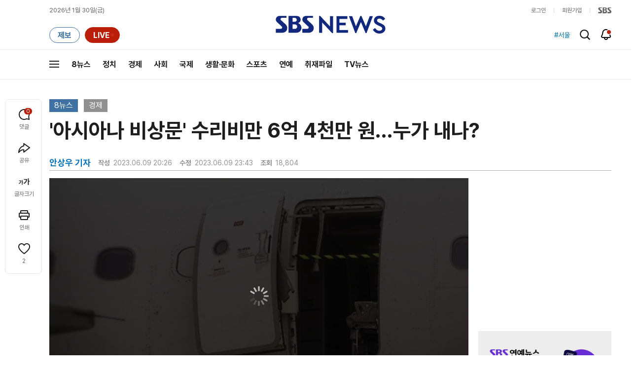

--- FILE ---
content_type: text/html;charset=UTF-8
request_url: https://news.sbs.co.kr/news/newsPlayerIframe.do?news_id=N1007223361&type=NEWS&plink=SBSNEWS&autoplay=Y&playmode=&NoAD=N&vodId=
body_size: 5941
content:
<!DOCTYPE html>
<html lang="ko">
<head>
	<meta charset="utf-8" />
	<meta http-equiv="X-UA-Compatible" content="IE=edge" />
	<title>&#39;아시아나 비상문&#39; 수리비만 6억 4천만 원&hellip;누가 내나? | SBS 뉴스 PLAYER</title>
	<meta name="viewport" content="width=device-width, initial-scale=1.0, maximum-scale=1.0, minimum-scale=1.0, user-scalable=no">
	<link rel="preload" type="text/css" href="/css/news_player.css" as="style" onload="this.onload=null;this.rel='stylesheet'">
	<meta name="keywords" content="SBS 뉴스, SBS, 에스비에스, 동영상, Video, Player">
	<meta name="description" content="지난달 착륙 중이던 여객기에서 한 승객이 비상문을 연 일이 있었죠. 항공기 문이 10분 가까이 열린 채로 운행됐는데, 수리비가 6억 원이 넘는 걸로 추산됐습니다.">
	<meta name="robots" content="noindex,indexifembedded">
	
	<link rel="shortcut icon" href="https://news.sbs.co.kr/favicon.ico" type="image/x-icon">
	<link rel="icon" href="https://news.sbs.co.kr/favicon_32x32.png" sizes="32x32"><link rel="icon" href="https://news.sbs.co.kr/favicon_48x48.png" sizes="48x48"><link rel="icon" href="https://news.sbs.co.kr/favicon_96x96.png" sizes="96x96"><link rel="icon" href="https://news.sbs.co.kr/favicon_144x144.png" sizes="144x144">	

	<link rel="preconnect" href="https://img.sbs.co.kr" crossorigin="anonymous">
	<link rel="preconnect" href="https://static.sbsdlab.co.kr" crossorigin="anonymous">
	<link rel="preconnect" href="https://api-gw.sbsdlab.co.kr" crossorigin="anonymous">


	<link rel="canonical" href="https://news.sbs.co.kr/news/newsPlayerIframe.do?news_id=N1007223361">
	
	<!-- facebook S -->
	<meta property="og:type" content="video">
	<meta property="og:site_name" content="SBS 뉴스">
	<meta property="og:title" content="&#39;아시아나 비상문&#39; 수리비만 6억 4천만 원&hellip;누가 내나?">
	<meta property="og:description" content="지난달 착륙 중이던 여객기에서 한 승객이 비상문을 연 일이 있었죠. 항공기 문이 10분 가까이 열린 채로 운행됐는데, 수리비가 6억 원이 넘는 걸로 추산됐습니다.">
	<meta property="og:site" content="https://news.sbs.co.kr/news/endPage.do?news_id=N1007223361">
	<meta property="og:url" content="https://news.sbs.co.kr/news/endPage.do?news_id=N1007223361">
	<meta property="og:image" content="https://img.sbs.co.kr/newimg/news/20230609/201793966_1280.jpg">
	<!-- facebook E -->
	
	<!-- twitter S -->
	<meta name="twitter:site" content="@SBS8NEWS">
	<meta name="twitter:creator" content="@SBS8NEWS">
	<meta name="twitter:url" content="https://news.sbs.co.kr/news/endPage.do?news_id=N1007223361">
	<meta name="twitter:image" content="https://img.sbs.co.kr/newimg/news/20230609/201793966_1280.jpg">
	<meta name="twitter:title" content='&#39;아시아나 비상문&#39; 수리비만 6억 4천만 원&hellip;누가 내나?'>
	<meta name="twitter:description" content="지난달 착륙 중이던 여객기에서 한 승객이 비상문을 연 일이 있었죠. 항공기 문이 10분 가까이 열린 채로 운행됐는데, 수리비가 6억 원이 넘는 걸로 추산됐습니다.">
	<!-- twitter E -->
	
	<link rel="preload" as="script" href="https://static.sbsdlab.co.kr/common/util/vue-2.5.13.min.js">
	<link rel="preload" as="script" href="https://static.sbsdlab.co.kr/common/axios/axios.min.js">
	<link rel="preload" as="script" href="/js/news-player/player.polyfill.js">
	<link rel="preload" as="image" href="https://img.sbs.co.kr/newimg/news/20230609/201793966_95.jpg"><link rel="preload" as="image" href="https://img.sbs.co.kr/newimg/news/20230609/201793966_700.jpg">
	
	
	<script type="application/ld+json">
	{
		"@context": "https://schema.org",
		"@type": "VideoObject",
		"@id": "https://news.sbs.co.kr/news/endPage.do?news_id=N1007223361#video",
		"name": "'아시아나 비상문' 수리비만 6억 4천만 원…누가 내나?",
		"description": "지난달 착륙 중이던 여객기에서 한 승객이 비상문을 연 일이 있었죠. 항공기 문이 10분 가까이 열린 채로 운행됐는데, 수리비가 6억 원이 넘는 걸로 추산됐습니다.",
 		"inLanguage": "ko-KR",
		"contentRating": "전체 이용가",
		"genre": "뉴스",
  		"mainEntityOfPage": {
    		"@id": "https://news.sbs.co.kr/news/endPage.do?news_id=N1007223361"
		},
		"isPartOf": {
    		"@type": "NewsArticle",
    		"@id": "https://news.sbs.co.kr/news/endPage.do?news_id=N1007223361"
		},
      	"potentialAction" : {
     	   "@type": "SeekToAction","target":"https://news.sbs.co.kr/news/endPage.do?news_id=N1007223361&t={seek_to_second_number}"
     	   ,"startOffset-input": "required name=seek_to_second_number"
     	 },
		"thumbnailUrl": [
			"https://img.sbs.co.kr/newimg/news/20230609/201793966.jpg",
			"https://img.sbs.co.kr/newimg/news/20230609/201793966_1280.jpg",
			"https://img.sbs.co.kr/newimg/news/20230609/201793966_700.jpg",
			"https://img.sbs.co.kr/newimg/news/20230609/201793966_500.jpg",
			"https://img.sbs.co.kr/newimg/news/20230609/201793966_16v9.jpg",
			"https://img.sbs.co.kr/newimg/news/20230609/201793966_1v1.jpg"
		],
		"uploadDate": "2023-06-09T20:26:00+09:00",
		"duration": "PT1M54S",
 		"playerType": "HTML5",
	
 		"bitrate": "6Mbps","videoFrameSize": "1920x1080","height": 1080,"width": 1920,
	
			"publisher": {
					"@type": "Organization",
			    	"name": "SBS 뉴스",
					"url": "https://news.sbs.co.kr/",
			    	"logo":{
			      		"@type": "ImageObject",
			      		"url": "https://img.sbs.co.kr/news/logo/ios-1024x1024.png",
			   		    "width": 1024,
			  			"height": 1024
			    	},
					"contactPoint": {
    					"@type": "ContactPoint","telephone" : "+82-2-1577-1003","contactType": "Customer service"
  					}
			  },

		"embedUrl": "https://news.sbs.co.kr/news/player.do?newsId=N1007223361",
				
		"interactionStatistic": [
			{
				"@type": "InteractionCounter",
				 "interactionType": { "@type": "WatchAction" },
				"userInteractionCount": 18804
			}
		],

		"regionsAllowed":"AD,AE,AF,AG,AI,AL,AM,AO,AQ,AR,AS,AT,AU,AW,AX,AZ,BA,BB,BD,BE,BF,BG,BH,BI,BJ,BL,BM,BN,BO,BQ,BR,BS,BT,BV,BW,BY,BZ,CA,CC,CD,CF,CG,CH,CI,CK,CL,CM,CN,CO,CR,CU,CV,CW,CX,CY,CZ,DE,DJ,DK,DM,DO,DZ,EC,EE,EG,EH,ER,ES,ET,FI,FJ,FK,FM,FO,FR,GA,GB,GD,GE,GF,GG,GH,GI,GL,GM,GN,GP,GQ,GR,GS,GT,GU,GW,GY,HK,HM,HN,HR,HT,HU,ID,IE,IL,IM,IN,IO,IQ,IR,IS,IT,JE,JM,JO,JP,KE,KG,KH,KI,KM,KN,KP,KR,KW,KY,KZ,LA,LB,LC,LI,LK,LR,LS,LT,LU,LV,LY,MA,MC,MD,ME,MF,MG,MH,MK,ML,MM,MN,MO,MP,MQ,MR,MS,MT,MU,MV,MW,MX,MY,MZ,NA,NC,NE,NF,NG,NI,NL,NO,NP,NR,NU,NZ,OM,PA,PE,PF,PG,PH,PK,PL,PM,PN,PR,PS,PT,PW,PY,QA,RE,RO,RS,RU,RW,SA,SB,SC,SD,SE,SG,SH,SI,SJ,SK,SL,SM,SN,SO,SR,SS,ST,SV,SX,SY,SZ,TC,TD,TF,TG,TH,TJ,TK,TL,TM,TN,TO,TR,TT,TV,TW,TZ,UA,UG,UM,US,UY,UZ,VA,VC,VE,VG,VI,VN,VU,WF,WS,YE,YT,ZA,ZM,ZW"
	}
	</script>
	
</head>

<body oncontextmenu="return false;">
	<h1 style="display:none">&#39;아시아나 비상문&#39; 수리비만 6억 4천만 원&hellip;누가 내나?</h1>
	<h2 style="display:none">SBS 뉴스</h2>
	
		<div id="app"></div>
		
	
	

<style>
	#map { height: 100%;  position: relative; }
	
		video::-internal-media-controls-download-button {display:none;}video::-webkit-media-controls-enclosure {overflow:hidden;}
	
	.ec_spot_play_v2 { opacity: 0; }.bounce-fade { animation: bounce-fade .7s; }@keyframes bounce-fade {0% {transform: scale(1);opacity: .8;}100% {transform: scale(1.5);opacity: 0;}}
</style>

<script src="/js/news-player/player.polyfill.js"></script>

<script src="https://static.sbsdlab.co.kr/common/util/vue-2.5.13.min.js"></script>

<script src="https://static.sbsdlab.co.kr/common/axios/axios.min.js"></script>

<script src="https://static.sbsdlab.co.kr/common/util/jquery-3.7.1.min.js" ></script>

<script>
	// 해당 영상존재 기사 아이디 정의
	let cid = 'N1007223361';
	let options;
	let player;
	
	// 1단계 : player를 담은 함수
	function loadPlayer(){
		
		// 2단계 : 실제 player에 대한 정보 데이터 정의
		options= JSON.parse('{"SCHEMA_TITLE":"\u0026#39;아시아나 비상문\u0026#39; 수리비만 6억 4천만 원…누가 내나?","VOD_FILE":"aw2306c50002465865","NEWS_CATEGORY":"N1","adtid":"2d6a87606a5af62366d8de1f075d8e27","VP9_720P":"aw2306c50002465871","NEWS_IMAGE":"http://img.sbs.co.kr/newimg/news/20230609/201793966.jpg","REPLAY_PRG_ID":"R1","definitionList":[{"DEFINITION":"AUDIO","CODEC":"MP3","MEDIA_URL":"https://voddown.sbs.co.kr/msbsnews2/newsmedia/aw/2306/aw2306c50002465866.mp3?token\u003deyJ0eXAiOiJKV1QiLCJhbGciOiJIUzI1NiJ9.eyJkdXJhdGlvbiI6LTEsInBhdGgiOiIvbXNic25ld3MyL25ld3NtZWRpYS9hdy8yMzA2L2F3MjMwNmM1MDAwMjQ2NTg2Ni5tcDMiLCJleHAiOjE3Njk3MjE3NTB9.htU-KFvPd8pcoyDVCUUK8VIZ15cyZV1OiL7z3pGcl5Q","VOD_ID":"aw2306c50002465866"},{"DEFINITION":"360P","CODEC":"AVC","MEDIA_URL":"https://voddown.sbs.co.kr/msbsnews2/newsmedia/aw/2306/aw2306c50002465867.mp4?token\u003deyJ0eXAiOiJKV1QiLCJhbGciOiJIUzI1NiJ9.eyJkdXJhdGlvbiI6LTEsInBhdGgiOiIvbXNic25ld3MyL25ld3NtZWRpYS9hdy8yMzA2L2F3MjMwNmM1MDAwMjQ2NTg2Ny5tcDQiLCJleHAiOjE3Njk3MjE3NTB9.Ptiw-1j5mOqijGGGd83yYK148tgYW0gbZfiL1yrTs3c","VOD_ID":"aw2306c50002465867"},{"DEFINITION":"480P","CODEC":"AVC","MEDIA_URL":"https://voddown.sbs.co.kr/msbsnews2/newsmedia/aw/2306/aw2306c50002465868.mp4?token\u003deyJ0eXAiOiJKV1QiLCJhbGciOiJIUzI1NiJ9.eyJkdXJhdGlvbiI6LTEsInBhdGgiOiIvbXNic25ld3MyL25ld3NtZWRpYS9hdy8yMzA2L2F3MjMwNmM1MDAwMjQ2NTg2OC5tcDQiLCJleHAiOjE3Njk3MjE3NTB9.M5cWCJ3Dd__LEHw5Lj15QYAu1kCBbgKkec8C8_g5DCY","VOD_ID":"aw2306c50002465868"},{"DEFINITION":"720P","CODEC":"AVC","MEDIA_URL":"https://voddown.sbs.co.kr/msbsnews2/newsmedia/aw/2306/aw2306c50002465869.mp4?token\u003deyJ0eXAiOiJKV1QiLCJhbGciOiJIUzI1NiJ9.eyJkdXJhdGlvbiI6LTEsInBhdGgiOiIvbXNic25ld3MyL25ld3NtZWRpYS9hdy8yMzA2L2F3MjMwNmM1MDAwMjQ2NTg2OS5tcDQiLCJleHAiOjE3Njk3MjE3NTB9.Nb7wyKyGpPypqQr1XbPC57EUdPPOCGWMIu3V-M5kZc4","VOD_ID":"aw2306c50002465869"},{"DEFINITION":"1080P","CODEC":"AVC","MEDIA_URL":"https://voddown.sbs.co.kr/msbsnews2/newsmedia/aw/2306/aw2306c50002465865.mp4?token\u003deyJ0eXAiOiJKV1QiLCJhbGciOiJIUzI1NiJ9.eyJkdXJhdGlvbiI6LTEsInBhdGgiOiIvbXNic25ld3MyL25ld3NtZWRpYS9hdy8yMzA2L2F3MjMwNmM1MDAwMjQ2NTg2NS5tcDQiLCJleHAiOjE3Njk3MjE3NTB9.ZUTN71Qfou_kV_N7R9O4noeg3j1tJPrFMZUG63qkqP0","VOD_ID":"aw2306c50002465865"}],"SHARE_URL":"https://news.sbs.co.kr/news/endPage.do?news_id\u003dN1007223361","currentSecond":"","cssClass":"pc","VOD_ID":"50002465865","SERVICE_NAME":"SBS 뉴스","reqtime":"20260130052230","HVC1_720P":"aw2306c50002465870","defaultVodExt":".mp4","autoplay":"Y","VIEW_CNT":18804,"VOD_480P":"aw2306c50002465868","plink":"SBSNEWS","defaultVodId":"aw2306c50002465869","VOD_DURATION":"114","smrLogPlatform":"PCWEB","VOD_720P":"aw2306c50002465869","PLAYER_IMG_300":"//img.sbs.co.kr/newimg/news/20230609/201793966_300.jpg","VOD_1080P":"aw2306c50002465865","PLAYER_IMG_500":"//img.sbs.co.kr/newimg/news/20230609/201793966_500.jpg","PLAYER_IMG_700":"//img.sbs.co.kr/newimg/news/20230609/201793966_700.jpg","PLAYER_IMG_1v1":"//img.sbs.co.kr/newimg/news/20230609/201793966_1v1.jpg","playerMode":"DEFAULT","PLAYER_IMG_141":"//img.sbs.co.kr/newimg/news/20230609/201793966_141.jpg","PLAYER_IMG_16v9":"//img.sbs.co.kr/newimg/news/20230609/201793966_16v9.jpg","platform":"PC","ALTERNATE_URL":"https://mnews.sbs.co.kr/news/endPage.do?newsId\u003dN1007223361","isDomesticYn":"N","NEWS_ID":"N1007223361","PLAYER_IMAGE":"//img.sbs.co.kr/newimg/news/20230609/201793966_700.jpg","AOD":"aw2306c50002465866","browserKey":"eac2dce8ffd48116aa9f61058854a130","SCHEMA_DATE":"2023-06-09T20:26:00+09:00","VOD_360P":"aw2306c50002465867","hasAD":"Y","SCHEMA_DURATION":"PT1M54S","VOD_BLOCK":"N","defaultVodDefinition":"720P","TWITTER_ID":"SBS8NEWS","REPLAYSVRDATE":"20230609","SCHEMA_CONTENT":"지난달 착륙 중이던 여객기에서 한 승객이 비상문을 연 일이 있었죠. 항공기 문이 10분 가까이 열린 채로 운행됐는데, 수리비가 6억 원이 넘는 걸로 추산됐습니다.","NEWS_SECTION":"02","PLAYER_IMG_95":"//img.sbs.co.kr/newimg/news/20230609/201793966_95.jpg","jumpingList":[{"TIME":"20","THUMBNAIL":"https://img.sbsnews.co.kr/thumb/SBSNEWS/2306/aw2306c50002465865_20_320x180.jpg"},{"TIME":"39","THUMBNAIL":"https://img.sbsnews.co.kr/thumb/SBSNEWS/2306/aw2306c50002465865_39_320x180.jpg"},{"TIME":"58","THUMBNAIL":"https://img.sbsnews.co.kr/thumb/SBSNEWS/2306/aw2306c50002465865_58_320x180.jpg"},{"TIME":"77","THUMBNAIL":"https://img.sbsnews.co.kr/thumb/SBSNEWS/2306/aw2306c50002465865_77_320x180.jpg"},{"TIME":"96","THUMBNAIL":"https://img.sbsnews.co.kr/thumb/SBSNEWS/2306/aw2306c50002465865_96_320x180.jpg"}],"LEAD_SUMMERY":"지난달 착륙 중이던 여객기에서 한 승객이 비상문을 연 일이 있었죠. 항공기 문이 10분 가까이 열린 채로 운행됐는데, 수리비가 6억 원이 넘는 걸로 추산됐습니다.","vodId":"","AMPHTML_URL":"https://news.sbs.co.kr/amp/news.amp?news_id\u003dN1007223361","userIp":"3.134.245.36","TITLE":"\u0026#39;아시아나 비상문\u0026#39; 수리비만 6억 4천만 원…누가 내나?","cooper":"","VOD_EXT":"mp4","PLAYER_IMG_1280":"//img.sbs.co.kr/newimg/news/20230609/201793966_1280.jpg"}') || {};
		
		// 3단계 : newsPlayer 정의
		player = newsPlayer('#app', options);
	
		debounce(() => {
			$(".ec_spot_img").each(function() {	
				let dataSrcset = $(this).attr("data-srcset");	
				if (dataSrcset !== null) {	
					$(this).attr("srcset", dataSrcset);	
				}
			});
		}, 500)();
		
		debounce(() => {
			
			if ('mediaSession' in navigator) {
				navigator.mediaSession.metadata = new MediaMetadata({
					title: htmlDecode(options.TITLE),
					artist: 'SBS 뉴스',
					album: 'SBS 뉴스',
					artwork: [
						{ src: options.PLAYER_IMG_1v1, sizes: '640x640', type: 'image/jpeg' },
						{ src: options.PLAYER_IMG_16v9, sizes: '640x360', type: 'image/jpeg' },
						{ src: options.PLAYER_IMG_1280, sizes: '1280x720', type: 'image/jpeg' }
					]
				});
	
				navigator.mediaSession.setActionHandler('play', function() {
				  $('.videoplayer')[0].play(); // jQuery로 video 요소 선택 및 재생
				});
	
				navigator.mediaSession.setActionHandler('pause', function() {
				  $('.videoplayer')[0].pause(); // jQuery로 video 요소 선택 및 일시 정지
				});
	
				navigator.mediaSession.setActionHandler('seekbackward', function() {
				  $('.videoplayer')[0].currentTime -= 10; // jQuery로 video 요소 선택 및 10초 뒤로 감기
				});
	
				navigator.mediaSession.setActionHandler('seekforward', function() {
				  $('.videoplayer')[0].currentTime += 10; // jQuery로 video 요소 선택 및 10초 앞으로 감기
				});
				
				navigator.mediaSession.setActionHandler('previoustrack', function() {
					// 이전 트랙 로직
				});
				navigator.mediaSession.setActionHandler('nexttrack', function() {
					// 다음 트랙 로직
				});
			}
			
			setPIPPlayingVideo();
			
		}, 500)();
		
		debounce(() => {
			$(".recommand_img").each(function() {
				const dataSrc2 = $(this).attr("data-src");
				if (dataSrc2) {
					$(this).attr("src", dataSrc2);
				}
			});
			$(".jump_img").each(function() {
				const dataSrc1 = $(this).attr("data-src");
				if (dataSrc1) {
					$(this).attr("src", dataSrc1);
				}
			});
		}, 3000)();
	};
	
	function setPIPPlayingVideo(){
		$(document).on('visibilitychange', function() {
			// 2025.01.20.김요한.수정 - 코드 개선
			if (document.visibilityState === 'hidden' && document.pictureInPictureElement) {
				// 페이지가 백그라운드로 이동했고 PIP 모드가 활성화된 경우
				// 필요하다면 추가적인 작업 수행 (예: PIP 모드 상태 저장)
				console.log("페이지 백그라운드, PIP 유지");
			} else if (document.visibilityState === 'visible' && document.pictureInPictureElement) {
				// 페이지가 다시 포그라운드로 전환되었고 PIP 모드가 활성화된 경우, PIP 모드 종료
				try {
					document.exitPictureInPicture().then(() => {
						console.log("Exited Picture-in-Picture mode");
						pipEnabled = false; // PIP 모드 비활성화
					}).catch(error => {
						console.error("Error exiting Picture-in-Picture mode:", error);
					});
				} catch (error) {
					console.error("Failed to exit Picture-in-Picture mode:", error);
				}
			}
		});
	}
	
	function htmlDecode(input) {
		const doc = new DOMParser().parseFromString(input, "text/html");
		return doc.documentElement.textContent;
	}
	
	//디바운스 함수 정의: 주어진 시간 이후에 함수 실행 [일정 시간 경과 전 이벤트 발생 타이머 초기화 : 남은 시간 늘어남]
	function debounce(func, delay) {
		let timerId;
		return function(...args) {
			clearTimeout(timerId);
			timerId = setTimeout(() => func.apply(this, args), delay);
		};
	}
</script>


<script src="/js/news-player/player.lib.js"></script>
<script src="/js/news-player/player.service.js"></script>
<script src="/js/news-player/player.store.js"></script> 
<script src="/js/news-player/player.component.js"></script>
<script src="/js/news-player/player.integratedAd.js"></script>

<script src="/js/news-player/player.adInfoUrlList.js"></script>
<script asnyc src="/js/news-player/player.app.js" onload="setTimeout(()=>{loadPlayer();},200)"></script>


<script>
	window.dataLayer = window.dataLayer || [];
	function gtag(){dataLayer.push(arguments);}
	function gconfigload(){
		try{
			if (["googlebot", "yeti", "lighthouse","moto g power"].some(agent => navigator.userAgent.toLowerCase().includes(agent))) {
			    return;
			}
		}catch(e){}
		
		const gascript = document.createElement('script');
		gascript.src = "https://www.googletagmanager.com/gtag/js?id=G-NLL4YBNFGD";
		gascript.async = true;
		gascript.onload = function() {setTimeout(()=>{gaload()},10);};
		document.head.appendChild(gascript);
	}
	
	function gaload(){
		var [_, __, gconf={}] = gtagConfig('G-NLL4YBNFGD');
		gtag('js', new Date());gtag('config', 'G-NLL4YBNFGD',{
			'custom_map': {
			
			'dimension4':'NewsPlayer'
			
			},
			...gconf
		});	
	}
</script><script async defer src="https://static.sbsdlab.co.kr/common/gtag/gtag-news-config.js" onload="setTimeout(()=>{gconfigload()},100);"></script>
</body>
</html>

--- FILE ---
content_type: text/html; charset=utf-8
request_url: https://www.google.com/recaptcha/api2/aframe
body_size: 267
content:
<!DOCTYPE HTML><html><head><meta http-equiv="content-type" content="text/html; charset=UTF-8"></head><body><script nonce="0C4Dyj7hkMLaCq0I1oQk9g">/** Anti-fraud and anti-abuse applications only. See google.com/recaptcha */ try{var clients={'sodar':'https://pagead2.googlesyndication.com/pagead/sodar?'};window.addEventListener("message",function(a){try{if(a.source===window.parent){var b=JSON.parse(a.data);var c=clients[b['id']];if(c){var d=document.createElement('img');d.src=c+b['params']+'&rc='+(localStorage.getItem("rc::a")?sessionStorage.getItem("rc::b"):"");window.document.body.appendChild(d);sessionStorage.setItem("rc::e",parseInt(sessionStorage.getItem("rc::e")||0)+1);localStorage.setItem("rc::h",'1769718154124');}}}catch(b){}});window.parent.postMessage("_grecaptcha_ready", "*");}catch(b){}</script></body></html>

--- FILE ---
content_type: text/plain;charset=utf-8
request_url: https://api-gw.sbsdlab.co.kr/v1/news_front_api/recommandvideo/?newsId=N1007223361
body_size: 1854
content:
{"list":[{"thumb":{"small":"//img.sbs.co.kr/newimg/news/20260129/202151858_300.jpg","large":"//img.sbs.co.kr/newimg/news/20260129/202151858_1280.jpg","origin":"//img.sbs.co.kr/newimg/news/20260129/202151858_300.jpg","medium":"//img.sbs.co.kr/newimg/news/20260129/202151858_500.jpg"},"resource":{"mediaurl":""},"section":"90","program":{"corporator":"SBS","programtitle":"","programid":""},"playtime":"","synopsis":"","mediaid":"N1008423140","title":"\u0027제명\u0027 한동훈의 기자회견…작심하고 전한 말","regdatetime":"2026-01-29 13:58:17","content":{"contentid":"","contenttitle":"","contentnumber":0,"cornerid":""},"broaddate":"","searchkeyword":[],"viewcount":10232,"_id":"","channelid":"S01","sectionname":"뉴스","hashtag":[]},{"thumb":{"small":"//img.sbs.co.kr/newimg/news/20260127/202151226_300.jpg","large":"//img.sbs.co.kr/newimg/news/20260127/202151226_1280.jpg","origin":"//img.sbs.co.kr/newimg/news/20260127/202151226_300.jpg","medium":"//img.sbs.co.kr/newimg/news/20260127/202151226_500.jpg"},"resource":{"mediaurl":""},"section":"90","program":{"corporator":"SBS","programtitle":"","programid":""},"playtime":"","synopsis":"","mediaid":"N1008420359","title":"눈물 흘린 이 대통령…국민훈장 무궁화장 추서","regdatetime":"2026-01-27 20:54:19","content":{"contentid":"","contenttitle":"","contentnumber":0,"cornerid":""},"broaddate":"","searchkeyword":[],"viewcount":7651,"_id":"","channelid":"S01","sectionname":"뉴스","hashtag":[]},{"thumb":{"small":"//img.sbs.co.kr/newimg/news/20260128/202151407_300.jpg","large":"//img.sbs.co.kr/newimg/news/20260128/202151407_1280.jpg","origin":"//img.sbs.co.kr/newimg/news/20260128/202151407_300.jpg","medium":"//img.sbs.co.kr/newimg/news/20260128/202151407_500.jpg"},"resource":{"mediaurl":""},"section":"90","program":{"corporator":"SBS","programtitle":"","programid":""},"playtime":"","synopsis":"","mediaid":"N1008421271","title":"김주애 앉힌 채 시험사격…\"공격력 극대화\" 공개한 무기","regdatetime":"2026-01-28 12:19:31","content":{"contentid":"","contenttitle":"","contentnumber":0,"cornerid":""},"broaddate":"","searchkeyword":[],"viewcount":5271,"_id":"","channelid":"S01","sectionname":"뉴스","hashtag":[]},{"thumb":{"small":"//img.sbs.co.kr/newimg/news/20260129/202151800_300.jpg","large":"//img.sbs.co.kr/newimg/news/20260129/202151800_1280.jpg","origin":"//img.sbs.co.kr/newimg/news/20260129/202151800_300.jpg","medium":"//img.sbs.co.kr/newimg/news/20260129/202151800_500.jpg"},"resource":{"mediaurl":""},"section":"90","program":{"corporator":"SBS","programtitle":"","programid":""},"playtime":"","synopsis":"","mediaid":"N1008421106","title":"\"설탕도 담배처럼 부담금 어떠냐?\" 이 대통령, SNS로 \u0027설탕부담금\u0027 군불","regdatetime":"2026-01-28 11:25:22","content":{"contentid":"","contenttitle":"","contentnumber":0,"cornerid":""},"broaddate":"","searchkeyword":[],"viewcount":4561,"_id":"","channelid":"S01","sectionname":"뉴스","hashtag":[]},{"thumb":{"small":"//img.sbs.co.kr/newimg/news/20260127/202151125_300.jpg","large":"//img.sbs.co.kr/newimg/news/20260127/202151125_1280.jpg","origin":"//img.sbs.co.kr/newimg/news/20260127/202151125_300.jpg","medium":"//img.sbs.co.kr/newimg/news/20260127/202151125_500.jpg"},"resource":{"mediaurl":""},"section":"90","program":{"corporator":"SBS","programtitle":"","programid":""},"playtime":"","synopsis":"","mediaid":"N1008420208","title":"\"장관님, 헌혈하셨습니까?\" 이재명 대통령 돌발 질문에…\"네, 저도 받았습니다\" 정은경 장관 의외의 답변","regdatetime":"2026-01-27 17:10:53","content":{"contentid":"","contenttitle":"","contentnumber":0,"cornerid":""},"broaddate":"","searchkeyword":[],"viewcount":4539,"_id":"","channelid":"S01","sectionname":"뉴스","hashtag":[]},{"thumb":{"small":"//img.sbs.co.kr/newimg/news/20260129/202151815_300.jpg","large":"//img.sbs.co.kr/newimg/news/20260129/202151815_1280.jpg","origin":"//img.sbs.co.kr/newimg/news/20260129/202151815_300.jpg","medium":"//img.sbs.co.kr/newimg/news/20260129/202151815_500.jpg"},"resource":{"mediaurl":""},"section":"90","program":{"corporator":"SBS","programtitle":"","programid":""},"playtime":"","synopsis":"","mediaid":"N1008422970","title":"\"9명 중 7명 찬성\" 한동훈 제명 확정…반대·기권자 보니","regdatetime":"2026-01-29 12:06:12","content":{"contentid":"","contenttitle":"","contentnumber":0,"cornerid":""},"broaddate":"","searchkeyword":[],"viewcount":2259,"_id":"","channelid":"S01","sectionname":"뉴스","hashtag":[]},{"thumb":{"small":"//img.sbs.co.kr/newimg/news/20260129/202151706_300.jpg","large":"//img.sbs.co.kr/newimg/news/20260129/202151706_1280.jpg","origin":"//img.sbs.co.kr/newimg/news/20260129/202151706_300.jpg","medium":"//img.sbs.co.kr/newimg/news/20260129/202151706_500.jpg"},"resource":{"mediaurl":""},"section":"90","program":{"corporator":"SBS","programtitle":"","programid":""},"playtime":"","synopsis":"","mediaid":"N1008422273","title":"SNS로 못 박더니…\"양도세 중과 유예 종료, 한두 달 미룰 수도\"","regdatetime":"2026-01-29 06:53:33","content":{"contentid":"","contenttitle":"","contentnumber":0,"cornerid":""},"broaddate":"","searchkeyword":[],"viewcount":1938,"_id":"","channelid":"S01","sectionname":"뉴스","hashtag":[]},{"thumb":{"small":"//img.sbs.co.kr/newimg/news/20260128/202151622_300.jpg","large":"//img.sbs.co.kr/newimg/news/20260128/202151622_1280.jpg","origin":"//img.sbs.co.kr/newimg/news/20260128/202151622_300.jpg","medium":"//img.sbs.co.kr/newimg/news/20260128/202151622_500.jpg"},"resource":{"mediaurl":""},"section":"90","program":{"corporator":"SBS","programtitle":"","programid":""},"playtime":"","synopsis":"","mediaid":"N1008422034","title":"청와대 \"양도세 중과 유예 종료, 한두 달 미룰 수도\"","regdatetime":"2026-01-28 21:10:20","content":{"contentid":"","contenttitle":"","contentnumber":0,"cornerid":""},"broaddate":"","searchkeyword":[],"viewcount":1063,"_id":"","channelid":"S01","sectionname":"뉴스","hashtag":[]},{"thumb":{"small":"//img.sbs.co.kr/newimg/news/20260128/202151596_300.jpg","large":"//img.sbs.co.kr/newimg/news/20260128/202151596_1280.jpg","origin":"//img.sbs.co.kr/newimg/news/20260128/202151596_300.jpg","medium":"//img.sbs.co.kr/newimg/news/20260128/202151596_500.jpg"},"resource":{"mediaurl":""},"section":"90","program":{"corporator":"SBS","programtitle":"","programid":""},"playtime":"","synopsis":"","mediaid":"N1008422023","title":"민주 \"죗값에 턱없이 부족\"…국민의힘은 침묵","regdatetime":"2026-01-28 20:26:57","content":{"contentid":"","contenttitle":"","contentnumber":0,"cornerid":""},"broaddate":"","searchkeyword":[],"viewcount":838,"_id":"","channelid":"S01","sectionname":"뉴스","hashtag":[]},{"thumb":{"small":"//img.sbs.co.kr/newimg/news/20260129/202151750_300.jpg","large":"//img.sbs.co.kr/newimg/news/20260129/202151750_1280.jpg","origin":"//img.sbs.co.kr/newimg/news/20260129/202151750_300.jpg","medium":"//img.sbs.co.kr/newimg/news/20260129/202151750_500.jpg"},"resource":{"mediaurl":""},"section":"90","program":{"corporator":"SBS","programtitle":"","programid":""},"playtime":"","synopsis":"","mediaid":"N1008422447","title":"박정훈 \"한동훈 제명? 장동혁 지도부를 다 제명해야\"","regdatetime":"2026-01-29 09:09:41","content":{"contentid":"","contenttitle":"","contentnumber":0,"cornerid":""},"broaddate":"","searchkeyword":[],"viewcount":706,"_id":"","channelid":"S01","sectionname":"뉴스","hashtag":[]},{"thumb":{"small":"//img.sbs.co.kr/newimg/news/20260128/202151620_300.jpg","large":"//img.sbs.co.kr/newimg/news/20260128/202151620_1280.jpg","origin":"//img.sbs.co.kr/newimg/news/20260128/202151620_300.jpg","medium":"//img.sbs.co.kr/newimg/news/20260128/202151620_500.jpg"},"resource":{"mediaurl":""},"section":"90","program":{"corporator":"SBS","programtitle":"","programid":""},"playtime":"","synopsis":"","mediaid":"N1008422033","title":"SNS로 \u0027설탕 부담금\u0027 꺼낸 대통령…국힘 \"다음은 소금세냐\"","regdatetime":"2026-01-28 21:03:18","content":{"contentid":"","contenttitle":"","contentnumber":0,"cornerid":""},"broaddate":"","searchkeyword":[],"viewcount":696,"_id":"","channelid":"S01","sectionname":"뉴스","hashtag":[]},{"thumb":{"small":"//img.sbs.co.kr/newimg/news/20260129/202151994_300.jpg","large":"//img.sbs.co.kr/newimg/news/20260129/202151994_1280.jpg","origin":"//img.sbs.co.kr/newimg/news/20260129/202151994_300.jpg","medium":"//img.sbs.co.kr/newimg/news/20260129/202151994_500.jpg"},"resource":{"mediaurl":""},"section":"90","program":{"corporator":"SBS","programtitle":"","programid":""},"playtime":"","synopsis":"","mediaid":"N1008423824","title":"한동훈 \"반드시 돌아오겠다\"…쪼개진 국민의힘 (풀영상)","regdatetime":"2026-01-29 20:31:12","content":{"contentid":"","contenttitle":"","contentnumber":0,"cornerid":""},"broaddate":"","searchkeyword":[],"viewcount":695,"_id":"","channelid":"S01","sectionname":"뉴스","hashtag":[]},{"thumb":{"small":"//img.sbs.co.kr/newimg/news/20260128/202151339_300.jpg","large":"//img.sbs.co.kr/newimg/news/20260128/202151339_1280.jpg","origin":"//img.sbs.co.kr/newimg/news/20260128/202151339_300.jpg","medium":"//img.sbs.co.kr/newimg/news/20260128/202151339_500.jpg"},"resource":{"mediaurl":""},"section":"90","program":{"corporator":"SBS","programtitle":"","programid":""},"playtime":"","synopsis":"","mediaid":"N1008420860","title":"\"저도 호남사람!\" 외쳤는데 \u0027징역 23년\u0027 선고에 박탈 위기","regdatetime":"2026-01-28 10:26:42","content":{"contentid":"","contenttitle":"","contentnumber":0,"cornerid":""},"broaddate":"","searchkeyword":[],"viewcount":534,"_id":"","channelid":"S01","sectionname":"뉴스","hashtag":[]},{"thumb":{"small":"//img.sbs.co.kr/newimg/news/20260127/202151219_300.jpg","large":"//img.sbs.co.kr/newimg/news/20260127/202151219_1280.jpg","origin":"//img.sbs.co.kr/newimg/news/20260127/202151219_300.jpg","medium":"//img.sbs.co.kr/newimg/news/20260127/202151219_500.jpg"},"resource":{"mediaurl":""},"section":"90","program":{"corporator":"SBS","programtitle":"","programid":""},"playtime":"","synopsis":"","mediaid":"N1008420357","title":"중국 \"서해 구조물 이동 시작\"…나머지는 언제?","regdatetime":"2026-01-27 20:49:53","content":{"contentid":"","contenttitle":"","contentnumber":0,"cornerid":""},"broaddate":"","searchkeyword":[],"viewcount":532,"_id":"","channelid":"S01","sectionname":"뉴스","hashtag":[]},{"thumb":{"small":"//img.sbs.co.kr/newimg/news/20260127/202150961_300.jpg","large":"//img.sbs.co.kr/newimg/news/20260127/202150961_1280.jpg","origin":"//img.sbs.co.kr/newimg/news/20260127/202150961_300.jpg","medium":"//img.sbs.co.kr/newimg/news/20260127/202150961_500.jpg"},"resource":{"mediaurl":""},"section":"90","program":{"corporator":"SBS","programtitle":"","programid":""},"playtime":"","synopsis":"","mediaid":"N1008419245","title":"청와대서도 \"공식 통보 없었다\"…산업장관 곧 방미 협의","regdatetime":"2026-01-27 09:27:33","content":{"contentid":"","contenttitle":"","contentnumber":0,"cornerid":""},"broaddate":"","searchkeyword":[],"viewcount":507,"_id":"","channelid":"S01","sectionname":"뉴스","hashtag":[]},{"thumb":{"small":"//img.sbs.co.kr/newimg/news/20260129/202151770_300.jpg","large":"//img.sbs.co.kr/newimg/news/20260129/202151770_1280.jpg","origin":"//img.sbs.co.kr/newimg/news/20260129/202151770_300.jpg","medium":"//img.sbs.co.kr/newimg/news/20260129/202151770_500.jpg"},"resource":{"mediaurl":""},"section":"90","program":{"corporator":"SBS","programtitle":"","programid":""},"playtime":"","synopsis":"","mediaid":"N1008422649","title":"\"전격 제명\" 국민의힘 또 \u0027격랑\u0027…\"탄핵 찬성 보복?\" \u0027반격\u0027 예고","regdatetime":"2026-01-29 10:17:32","content":{"contentid":"","contenttitle":"","contentnumber":0,"cornerid":""},"broaddate":"","searchkeyword":[],"viewcount":484,"_id":"","channelid":"S01","sectionname":"뉴스","hashtag":[]},{"thumb":{"small":"//img.sbs.co.kr/newimg/news/20260129/202151851_300.jpg","large":"//img.sbs.co.kr/newimg/news/20260129/202151851_1280.jpg","origin":"//img.sbs.co.kr/newimg/news/20260129/202151851_300.jpg","medium":"//img.sbs.co.kr/newimg/news/20260129/202151851_500.jpg"},"resource":{"mediaurl":""},"section":"90","program":{"corporator":"SBS","programtitle":"","programid":""},"playtime":"","synopsis":"","mediaid":"N1008423148","title":"지도부 비판도, 뾰족한 말도 없었다…저벅저벅 들어와 작심하고 한 말은","regdatetime":"2026-01-29 14:04:56","content":{"contentid":"","contenttitle":"","contentnumber":0,"cornerid":""},"broaddate":"","searchkeyword":[],"viewcount":476,"_id":"","channelid":"S01","sectionname":"뉴스","hashtag":[]},{"thumb":{"small":"//img.sbs.co.kr/newimg/news/20260129/202152033_300.jpg","large":"//img.sbs.co.kr/newimg/news/20260129/202152033_1280.jpg","origin":"//img.sbs.co.kr/newimg/news/20260129/202152033_300.jpg","medium":"//img.sbs.co.kr/newimg/news/20260129/202152033_500.jpg"},"resource":{"mediaurl":""},"section":"90","program":{"corporator":"SBS","programtitle":"","programid":""},"playtime":"","synopsis":"","mediaid":"N1008423788","title":"\"합당 시 조국 공동 대표\" 언급에…\"부적절\" 경고","regdatetime":"2026-01-29 21:08:41","content":{"contentid":"","contenttitle":"","contentnumber":0,"cornerid":""},"broaddate":"","searchkeyword":[],"viewcount":462,"_id":"","channelid":"S01","sectionname":"뉴스","hashtag":[]}]}